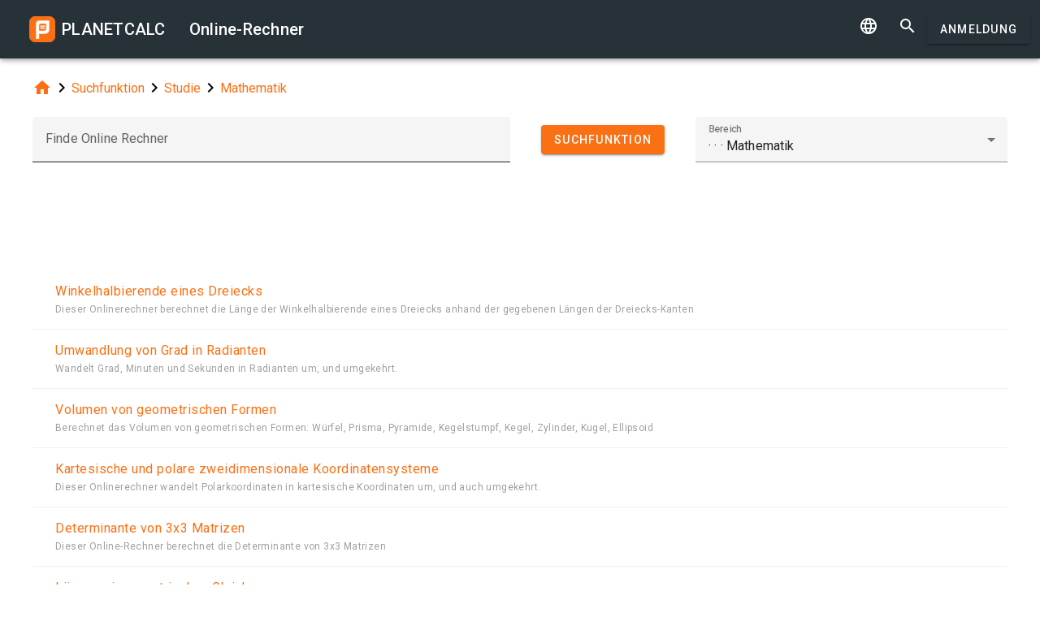

--- FILE ---
content_type: text/html; charset=UTF-8
request_url: https://de.planetcalc.com/search/?section=8911
body_size: 6099
content:
<!doctype html><html lang="de">
<head>

	<meta charset="utf-8">
	<meta name="viewport" content="width=device-width, initial-scale=1.0">
	<link rel="preload" href="/font/pc-icons.woff2?t=2f4187228ca956c693a7216e80d6ea51" as="font" type="font/woff2" crossorigin/>
	<link rel="preconnect" href="https://fonts.gstatic.com" crossorigin/>
	<link href="https://fonts.googleapis.com/css?family=Roboto:300,400,500" rel="stylesheet">
	<link rel="preconnect" href="https://ajax.googleapis.com" crossorigin/>
	<link rel="icon" href="/favicon.svg" type="image/svg+xml">
<link rel="stylesheet" href="/style/min/planetcalc_common_3769.css">
<script async src="https://cdn.fuseplatform.net/publift/tags/2/3228/fuse.js"></script>

<style media="all">
.f_ {
	margin-top:0;
}
#search_result header, #search_result table thead { display:none;}
div.search-btn {	text-align:center;}
div.search-btn button { margin-top:10px; }
#publift_header{min-height:100px}#publift_hrec_1{min-height:250px}
@media (min-width:480px){#publift_header{min-height:60px}#publift_hrec_1{min-height:60px}}
@media (min-width:768px){#publift_header{min-height:90px}#publift_hrec_1{min-height:90px}}</style>
                                                                                                                         
<title>Online-Rechner : Studie : Mathematik</title>
</head>
<body id="ui_search" class="y1 search">
<div class="m1 q7 kb"><div class="q1"><div class="r1 s1 mdc-toolbar__section--shrink-to-fit" ><a href="/" class="u1 mb" title="Online-Rechner"><h2 class="u1">PLANETCALC <span class="cc kc">Online-Rechner</span></h2></a></div><div class="r1 t1" ><a id="btn_change_language_menu" class="material-icons cc n1" href="#">&#xe894;</a><a class="material-icons n1" href="/search/">&#xe8b6;</a><a href="/personal/" class="cc ob c2 g2" id="planetcalc_login">Anmeldung</a></div></div><div style="min-height:0;"><div id="change_language_menu" class="nc w0 g1" tabindex="0"><ul class="z0"  role="menu" aria-hidden="true"><li id="change_language_de" class="a1 f1" role="menuitem" tabindex="0"><span class="y0"><i class="material-icons">&#xe5ca;</i></span><span class="b1">Deutsch</span></li><li id="change_language_en" class="a1" role="menuitem" tabindex="-1" onclick="document.location.href='https:\/\/planetcalc.com\/search\/?language_select=en\u0026section=8911';"><span class="y0"><i class="material-icons"> </i></span><span class="b1">English</span></li><li id="change_language_es" class="a1" role="menuitem" tabindex="-1" onclick="document.location.href='https:\/\/es.planetcalc.com\/search\/?language_select=es\u0026section=8911';"><span class="y0"><i class="material-icons"> </i></span><span class="b1">Español</span></li><li id="change_language_pt" class="a1" role="menuitem" tabindex="-1" onclick="document.location.href='https:\/\/pt.planetcalc.com\/search\/?language_select=pt\u0026section=8911';"><span class="y0"><i class="material-icons"> </i></span><span class="b1">Português</span></li><li id="change_language_ru" class="a1" role="menuitem" tabindex="-1" onclick="document.location.href='https:\/\/planetcalc.ru\/search\/?language_select=ru\u0026section=8911';"><span class="y0"><i class="material-icons"> </i></span><span class="b1">Русский</span></li><li id="change_language_zh" class="a1" role="menuitem" tabindex="-1" onclick="document.location.href='https:\/\/zh.planetcalc.com\/search\/?language_select=zh\u0026section=8911';"><span class="y0"><i class="material-icons"> </i></span><span class="b1">中文</span></li><li id="change_language_fr" class="a1" role="menuitem" tabindex="-1" onclick="document.location.href='https:\/\/fr.planetcalc.com\/search\/?language_select=fr\u0026section=8911';"><span class="y0"><i class="material-icons"> </i></span><span class="b1">Français</span></li></ul></div></div></div><div id="main_div" class="jb"><div class="v_"><div class="w_"><div class="x_ j0"><div class="qb"><a class="material-icons" href="/">&#xe88a;</a><i class="material-icons">&#xe5cc;</i><a href="/search/">Suchfunktion</a><i class="material-icons">&#xe5cc;</i><a href="/search/?cat=8899">Studie</a><i class="material-icons">&#xe5cc;</i><a href="/search/?cat=8911">Mathematik</a></div></div><div class="x_ j0"><form method="get" action="/search/?language_select=de" id="dialogv6970e5ffbd356"><div class="f8 w_"><div class="x_ c0"><div style="position:relative"><div class="j4 g8"><input class="l4" type="text"  name="pattern" id="dialogv6970e5ffbd356_pattern"/><label class="h3" for="dialogv6970e5ffbd356_pattern">Finde Online Rechner</label><div class="_3"></div></div><div class="n4"><div id="hlp_dialogv6970e5ffbd356_pattern" class="e4 c4"></div></div></div></div><input type="hidden" value="" id="dialogv6970e5ffbd356_operation" name="operation"/><div class="x_ z_ search-btn"><div style="position:relative"><button class="c2 g2 s_" type="button" id="dialogv6970e5ffbd356_searchnow"><span class="f2 ">Suchfunktion</span></button>
</div></div><div class="x_ a0"><div style="position:relative"><div class="s3 _ h8"><i class="w3"></i><label class="h3 i3 h8" for="dialogv6970e5ffbd356_section">Bereich</label><select class="t3"  name="section" id="dialogv6970e5ffbd356_section"><option  value=""></option>
<option  value="8901">Fachkraft</option>
<option  value="8939">· · · Computers</option>
<option  value="8943">· · · Einheitenumwandler</option>
<option  value="8937">· · · Finanzen</option>
<option  value="8941">· · · Ingenieurwesen</option>
<option  value="8933">· · · Kryptographie</option>
<option  value="8947">· · · Navigation</option>
<option  value="8935">· · · Statistiken</option>
<option  value="8945">· · · Telekommunikation</option>
<option  value="8897">Leben</option>
<option  value="8907">· · · Datum und Uhrzeit</option>
<option  value="8905">· · · Gesundheit</option>
<option  value="8903">· · · Kalender</option>
<option  value="8899">Studie</option>
<option  value="8909">· · · Astronomie</option>
<option  value="8915">· · · Chemie</option>
<option selected="selected"  value="8911">· · · Mathematik</option>
<option  value="8917">· · · · · · Algebra</option>
<option  value="8925">· · · · · · · · · Kombinatorik</option>
<option  value="8931">· · · · · · · · · Lineare Algebra</option>
<option  value="8927">· · · · · · · · · Polynome</option>
<option  value="8929">· · · · · · · · · Zahlentheorie</option>
<option  value="8921">· · · · · · Angewandte Mathematik</option>
<option  value="8919">· · · · · · Geometrie</option>
<option  value="8923">· · · · · · Mathematische Analyse</option>
<option  value="8913">· · · Physik</option>
</select><div class="_3"></div></div><div class="n4"><div id="hlp_dialogv6970e5ffbd356_section" class="e4 c4"></div></div></div></div></div></form><script>function FormSearchv6970e5ffbd356() {var me = this;me.id = "dialogv6970e5ffbd356";me.GetElement = function () { return document.getElementById( me.id ); };me.GetEventHandlerName = function () { return "dialoghandlerv6970e5ffbd356"; };this.dialog_controls = [new DialogInput("pattern", this, 0,new ElementAccessorText()),new DialogInput("operation", this, 0,new ElementAccessorHidden()),new DialogInput("searchnow", this, 0,new ElementAccessorSubmit()),new DialogInput("section", this, 0,new ElementAccessorSelect())];me.dialog_controls._all ={};me.dialog_controls.forEach( function( e ) { if (me[e.id]===undefined) me[e.id] = e; me.dialog_controls._all[e.id] = e;} );this.addHandler = function ( handler ) {this.dialog_controls.forEach(function(c) { c.addHandler( handler);});};this.SetValues = function ( values ) {this.dialog_controls.forEach(function(c) {if ( values[c.id]!==undefined ) { c.SetValue( values[c.id] ); }});};this.Clear = function ( ) {this.dialog_controls.forEach(function( c) { c.ResetValue();});};this.SetDefaultValues = function () { this.Clear();};this.GetValues = function () {var ret = {}; this.dialog_controls.forEach(function( c) { ret[c.id] = c.GetValue();});return ret;};this.Validate = function ( ) {for(var i=0;i<me.dialog_controls.length;++i) if (!me.dialog_controls[i].Validate()) return false; return true;};this.layout = function ( ) {}};document.addEventListener("DOMContentLoaded", function(event) {var dlg = new FormSearchv6970e5ffbd356();
var hd = new function () {
			this.initdialog = function( dlg ) {
				this.Dialog = dlg;
			}
			this.oncommand = function( id ) {
				if ( id == "tag" ) { this.Dialog.section.SetValue(""); this.Dialog.GetElement().submit(); }
				if ( id == "clear" ) { this.Dialog.pattern.SetValue(""); this.Dialog.GetElement().submit(); }
			}
			this.onchanged = function( id ) {
				switch( id ) {
				case "section": this.Dialog.tag.SetValue("");
				case "tag" : this.Dialog.GetElement().submit(); break;
				}
			}
		};
hd.initdialog(dlg);dlg.addHandler(hd);window.dialoghandlerv6970e5ffbd356 = hd;});</script></div><div class="x_ j0"><div id="publift_header" data-fuse="22916172279"></div><div class="n" id="search_result"><header><h4 class="_2 o" title="Suchergebnisse">Suchergebnisse</h4><span class="n9 x"></span></header><table ><thead><tr><th class="pc-column-header o9"><i class="material-icons hb x">&#xe5d8;</i><i class="material-icons y x">&#xe5db;</i>Name</th></tr><tbody><tr class="fb"><td><a href="/51/">Winkelhalbierende eines Dreiecks</a><div class="z">Dieser Onlinerechner berechnet die L&auml;nge der Winkelhalbierende eines Dreiecks anhand der gegebenen L&auml;ngen der Dreiecks-Kanten</div></td></tr><tr class="fb"><td><a href="/71/">Umwandlung von Grad in Radianten</a><div class="z">Wandelt Grad&comma; Minuten und Sekunden in Radianten um&comma; und umgekehrt&period;</div></td></tr><tr class="fb"><td><a href="/131/">Volumen von geometrischen Formen</a><div class="z">Berechnet das Volumen von geometrischen Formen&colon; W&uuml;rfel&comma; Prisma&comma; Pyramide&comma; Kegelstumpf&comma; Kegel&comma; Zylinder&comma; Kugel&comma; Ellipsoid</div></td></tr><tr class="fb"><td><a href="/134/">Kartesische und polare zweidimensionale Koordinatensysteme</a><div class="z">Dieser Onlinerechner wandelt Polarkoordinaten in kartesische Koordinaten um&comma; und auch umgekehrt&period; </div></td></tr><tr class="fb"><td><a href="/157/">Determinante von 3x3 Matrizen</a><div class="z">Dieser Online-Rechner berechnet die Determinante von 3x3 Matrizen</div></td></tr><tr class="fb"><td><a href="/167/">L&ouml;sung einer quatrischen Gleichung</a><div class="z">Dieser Rechner erstellt die L&ouml;sung einer quatrischen Gleichung&comma; einschlie&szlig;lich komplexer Wurzeln</div></td></tr><tr class="fb"><td><a href="/177/">Arithmetische Folge</a><div class="z">Dieser Onlinerechner berechnet den n&period; Term einer arithmetischen Folge und die Summe der Glieder&period;</div></td></tr><tr class="fb"><td><a href="/179/">Geometrische Folge</a><div class="z">Dieser Online-Rechner berechnet den n-te Term und die Summe einer geometrischen Folge</div></td></tr><tr class="fb"><td><a href="/210/">Parallele und senkrechte Geraden auf einer Ebene</a><div class="z">Dieser Onlinerechner &uuml;berpr&uuml;ft die Steigung von Geraden um zu ermitteln&comma; ob diese parallel oder senkrecht zueinander sind&period;</div></td></tr><tr class="fb"><td><a href="/218/">Fl&auml;che vom Dreieck anhand Koordinaten</a><div class="z">Dieser Rechner bestimmt die Fl&auml;che eines Dreiecks anhand der Scheitelpunktkoordinaten im kartesischen Koordinationssystem</div></td></tr><tr class="fb"><td><a href="/307/">Trigonometrische Funktionen</a><div class="z">Dieser Onlinerechner berechnet die elementaren trigonometrischen Funktionen &uuml;r Winkel&comma; wie Sinus&comma; Kosinus&comma; Tangens&comma; Kotangens&comma; Sekans oder Kosekans&comma; die in Grad&comma; Radianten oder Gradienten eingegeben werden k&ouml;nnen&period; </div></td></tr><tr class="fb"><td><a href="/322/">Der gr&ouml;&szlig;te gemeinsame Teiler </a><div class="z">Dieser Rechner bestimmt den gr&ouml;&szlig;ten gemeinsamen Teiler von zwei Ganzzahlen mit dem euklidischen Algorithmus&period;</div></td></tr><tr class="fb"><td><a href="/326/">Inverse trigonometrische Funktionen</a><div class="z">Dieser Rechner bestimmt die Werte von inversen trigonometrischen Funktionen &lpar;Arkussinus&comma; Arkuskosinus&comma; Arkustangens&comma; Arkuskotangens&comma; Arkussekans&comma; Arkuskosekans&rpar; und gibt sie in verschiedenen Ma&szlig;einheiten &lpar;Grad&comma; Radianten&comma; Minuten&comma; etc&period;&rpar; wieder&period;</div></td></tr><tr class="fb"><td><a href="/419/">Logarithmus</a><div class="z">Dieser Onlinerechner gibt den Logarithmus einer gegebenen Zahl mit einer gegebenen Basis an&period; Er berechnet auch den nat&uuml;rlichen und gemeinsamen &lpar;dezimal&rpar; Logarithmus&period;</div></td></tr><tr class="fb"><td><a href="/496/">Der gr&ouml;&szlig;te gemeinsame Teiler und das kleinste gemeinsame Vielfache von zwei Ganzzahlen</a><div class="z">Dieser Rechner zeigt den gr&ouml;&szlig;ten gemeinsame Teiler &lpar;ggT&rpar; und das kleinste gemeinsame Vielfache &lpar;kgV&rpar; von zwei Ganzzahlen an&period;</div></td></tr><tr class="fb"><td><a href="/534/">Dreieckswinkel anhand gegebener Dreieckseiten</a><div class="z">Dieser Rechner berechnet die Winkel eines Dreiecks anhand der angegebenen Dreieckseiten mit Hilfe des Kosinussatzes&period;</div></td></tr><tr class="fb"><td><a href="/577/">Sinuswellen-Rechner</a><div class="z">Konstruktion einer Sinuswelle anhand Parameter von Nutzern </div></td></tr><tr class="fb"><td><a href="/599/">Funktionsdiagramm mit einer Variablen</a><div class="z">Dieser Rechner erstellt ein Funktionsdiagramm mit einer Variablen&comma; anhand der gegebenen Funktionsformel und des Variablenbereichs </div></td></tr><tr class="fb"><td><a href="/620/">Mathematischer Rechner</a><div class="z">Dieser mathematische Rechner ist f&uuml;r die Bewertung von mathematischen Ausdr&uuml;cken mit arithmetischen Operationen &lpar;&plus;-&sol;&ast;&Hat;&rpar; und Funktionen&colon; sqrt - Quadratwurzel&comma; exp &ndash; Exponentiale Funktion&comma; lb &ndash; Bin&auml;rer Logarithmus&comma; lg &ndash; Dezimallogairthmus&comma; ln &ndash; nat&uuml;rlicher Logarithmus&comma; sin - Sinus&comma; cos - Kosinus&comma; tan - Tangens&comma; cot - Kotangens&comma; sec - Sekans&comma; csc &ndash; Kosekans&comma; arcsin - Arkussinus&comma; arccos - Arkuskosinus&comma; arctan - Arkustangens&comma; arccot - Arkuskotangens&comma; arcsec - Arkussekans&comma; arccosec - Arkuskosekans und anderer</div></td></tr><tr class="fb"><td><a href="/675/">Ableitung</a><div class="z">Dieser Rechner findet die Ableitung einer Funktion mit einer Variablen&period; Die schrittweise Differentiall&ouml;sung wird auch angegeben&period;</div></td></tr></tbody></table><footer class="w"><span class="pc-paging-items">Elemente pro Seite: </span><div class="s3 _ "><i class="w3"></i><select class="t3" id="search_result_page" ><option  value="5">5</option>
<option  value="10">10</option>
<option selected="selected"  value="20">20</option>
<option  value="50">50</option>
<option  value="100">100</option>
<option  value="1000">1000</option>
</select><div class="_3"></div></div><span data-pattern="%1 von %2" data-pagesize="20" class="cb"></span><button type="button" class="vb c2 pc-button-prev" title="Voriger Seite"><i class="material-icons">&#xe5cb;</i></button><button type="button" class="vb c2 pc-button-next" title="Nächste Seite"><i class="material-icons">&#xe5cc;</i></button></footer></div><script>function TableHandlersearch_result( accessor ){var opts = { xcel:false, accessor:accessor, formatters : [{ name:"name",formatter:{Format:function(cn,rec){return "<a href=\"/" + rec["pkID"] + "/\">" + rec["name"] + "</a><div class=\"z\">" + rec["description"]+"</div>";}}}
],adapter:null,table : document.getElementById("search_result")}; TableBaseHandler.call( this, opts );
		};document.addEventListener("DOMContentLoaded", function(){TableHandlersearch_result.prototype = Object.create(TableBaseHandler.prototype);TableHandlersearch_result.prototype.constructor =TableHandlersearch_result; var handler = new TableHandlersearch_result(new function() {
			var me = this;
			var url = "/service/artefacts/search/"; 
			var qc = { }; qc.from=0;qc.items=20;qc.sortcolumn="1";qc.sortdirection="ASC";qc.pattern="";qc.tag="";qc.section="8911";qc.corrected=null;qc.type="2,100";qc.maxitems=500;var initdata ={"params": {"from": 0,"items": 20,"sortcolumn": 1,"sortdirection": "ASC","pattern": "","tag": "","section": 8911,"corrected": null,"type": "2,100","maxitems": 500},"summary": {"total": 135},"recordset":null};this.update = function ( index, record, complete ) {
	}
	this.insert = function ( record, complete ) {
	}
	this.insertMany = function ( records, complete ) {
	}
	this.delete = function ( indexes, records, complete ) {
	}
	this.getRecords = function ( start,size,sortCol,sortAsc,formatters, complete ) {
	if ( initdata ) {
		var obj = initdata;
		initdata = null;
		complete( obj.recordset, obj.params.from, obj.summary.total );
	
		return;
	}
	qc.from=start,qc.items=size; 
	if ( sortCol>=0 && sortCol<formatters.length && sortAsc!==undefined ) {
		qc.sortcolumn = formatters[sortCol].name;
		qc.sortdirection = sortAsc?"ASC":"DESC";
	}
	BSMakePOSTRequest( url, 
	{ "OnResponse" : function ( obj ) {
		complete( obj.recordset, obj.params.from, obj.summary.total );
	
	}},qc ); 
	}
	});});</script><div id="publift_hrec_1" data-fuse="22916193052"></div></div>
</div>
</div>
</div><!-- container-->
	<div class="horizontal_divider"></div>
	<footer class="t7">
	<ol >
		<li><h4>Über</h4></li>
		<li><a href="/about/">Das Projekt</a></li>
		<li><a class="inline" href="//twitter.com/planetcalc" rel="nofollow" ><i class="material-icons">&#xf303;</i></a>
				</li>
	</ol>

	<ol >
		<li><h4>Bedingungen</h4></li>
		<li><a href="/terms/">Nutzungsbedingung</a></li>  
		<li><a href="/privacy/">Datenschutz Bestimmung</a></li>
	</ol>
	<ol >
		<li><h4>Rechner</h4></li>
		<li><a href="/all/">Alle Online-Rechner</a></li>
	</ol>
	<ol >
		<li><h4>Gemeinschaft</h4></li>
		<li><a href="/comments/">Alle Diskussionen</a></li>
		<li><a href="/allrequests/">Alle Anfragen</a></li>
		<li><a href="/sofia/">Sofia's Gallerie</a></li>
		<li><a href="/dev/">Für Entwickler</a></li>
	</ol>
	<ol >
		<li><h4>Sprache</h4></li>
<li><a href="#" onclick="document.location.href='https:\/\/de.planetcalc.com\/search\/?language_select=de\u0026section=8911'" title="Deutsch">Deutsch</a></li><li><a href="#" onclick="document.location.href='https:\/\/planetcalc.com\/search\/?language_select=en\u0026section=8911'" title="English">English</a></li><li><a href="#" onclick="document.location.href='https:\/\/es.planetcalc.com\/search\/?language_select=es\u0026section=8911'" title="Español">Español</a></li><li><a href="#" onclick="document.location.href='https:\/\/pt.planetcalc.com\/search\/?language_select=pt\u0026section=8911'" title="Português">Português</a></li><li><a href="#" onclick="document.location.href='https:\/\/planetcalc.ru\/search\/?language_select=ru\u0026section=8911'" title="Русский">Русский</a></li><li><a href="#" onclick="document.location.href='https:\/\/zh.planetcalc.com\/search\/?language_select=zh\u0026section=8911'" title="中文">中文</a></li><li><a href="#" onclick="document.location.href='https:\/\/fr.planetcalc.com\/search\/?language_select=fr\u0026section=8911'" title="Français">Français</a></li>	</ol>
	<ol >
		<li><h4>Privater Bereich</h4></li>
		<li><a href="/personal/">
Anmeldung</a>
</li>
	</ol>
	<div class="pb">Copyright &copy; PlanetCalc Version:
	3.1.3794.0	</div>
</footer>
<script>if ( PCL===undefined ) {var PCL = {};}
	PCL.language_id='de';
PCL.minutes_ago_one="vor %1 Minute";PCL.minutes_ago_other="vor %1 Minuten";PCL.hours_ago_one="vor %1 Stunde";PCL.hours_ago_other="vor %1 Stunden";PCL.days_ago_one="vor %1 Tag";PCL.days_ago_other="vor %1 Tagen";PCL.months_ago_one="vor %1 Monat";PCL.months_ago_other="vor %1 Monaten";PCL.years_ago_one="vor %1 Jahr";PCL.years_ago_other="vor %1 Jahren";PCL.all="Alle";PCL.x_of_y="%1 von %2";PCL.items_per_page="Elemente pro Seite";PCL.next_page="Nächste Seite";PCL.prev_page="Voriger Seite";PCL.err_data_too_long="Größe der Berechnungsdaten is %1. Ihre Berechnungsdaten sind zu groß. Wir elauben nur %2.";PCL.userdata="Die Berechnung wurde von 2% von <a href=\"/personal/authorinfo/?id=%3\" rel=\"nofollow\">%1</a> gespeichert.";		PCL.pluralCodes = ['zero','one','two','few','many'];
	PCL.ordinalIR = function( n ) {
		var i = n, w=0,f=0,t=0,v=0;
		return "other";	}
	PCL.cardinalIR = function( n ) {
		var i = n, w=0,f=0,t=0,v=0;
		if (v==0 && i==1) return PCL.pluralCodes[1];return "other";	}
	PCL.getOrdinal = function(n){
		return PCL['ordinal_' + PCL.ordinalIR( n )];
	}
</script>
<script src="https://ajax.googleapis.com/ajax/libs/jquery/3.6.0/jquery.min.js" crossorigin="anonymous"></script><script src="/lib/min/3768/pla_a_3768.js"></script><script>
PLANETCALC.init();
</script>
</body>
</html>


--- FILE ---
content_type: text/html; charset=utf-8
request_url: https://www.google.com/recaptcha/api2/aframe
body_size: 262
content:
<!DOCTYPE HTML><html><head><meta http-equiv="content-type" content="text/html; charset=UTF-8"></head><body><script nonce="9ycepuaFFdriv_rgdcCgdw">/** Anti-fraud and anti-abuse applications only. See google.com/recaptcha */ try{var clients={'sodar':'https://pagead2.googlesyndication.com/pagead/sodar?'};window.addEventListener("message",function(a){try{if(a.source===window.parent){var b=JSON.parse(a.data);var c=clients[b['id']];if(c){var d=document.createElement('img');d.src=c+b['params']+'&rc='+(localStorage.getItem("rc::a")?sessionStorage.getItem("rc::b"):"");window.document.body.appendChild(d);sessionStorage.setItem("rc::e",parseInt(sessionStorage.getItem("rc::e")||0)+1);localStorage.setItem("rc::h",'1769006594707');}}}catch(b){}});window.parent.postMessage("_grecaptcha_ready", "*");}catch(b){}</script></body></html>